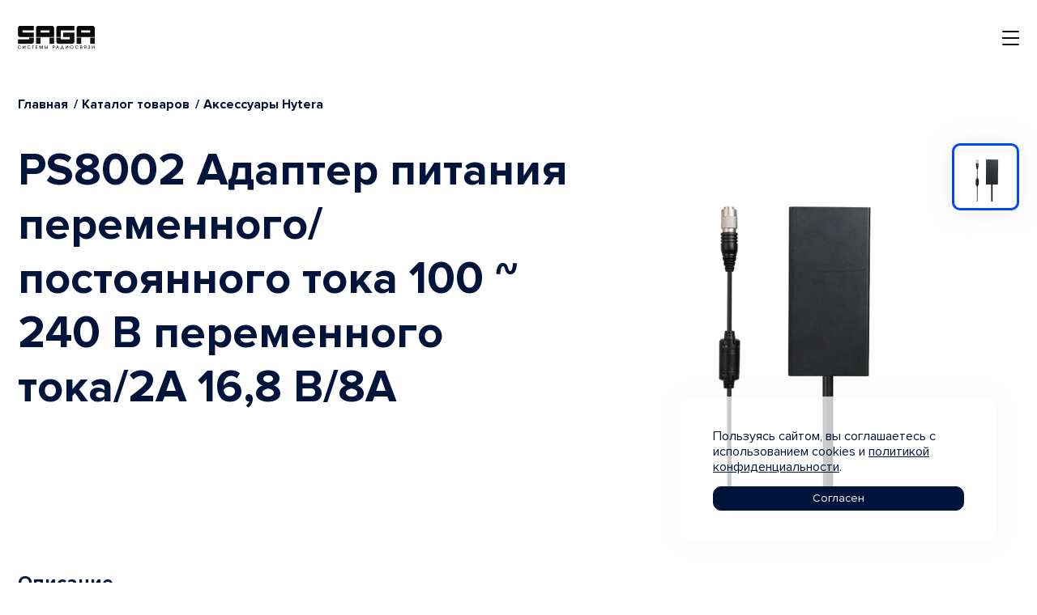

--- FILE ---
content_type: text/html; charset=UTF-8
request_url: https://sagainc.ru/catalog/product/3384/
body_size: 8240
content:
<!DOCTYPE html>
<html xmlns="https://www.w3.org/1999/xhtml">
<head>
    <meta name="viewport" content="width=device-width, initial-scale=1.0">
    <meta http-equiv="X-UA-Compatible" content="ie=edge">
    <meta name="format-detection" content="telephone=no">
    <link rel="icon" type="image/x-icon" href="/favicon.ico">
    <link rel="shortcut icon" href="favicon.ico" type="image/x-icon">
    <title>PS8002 Адаптер питания переменного/постоянного тока 100 ~ 240 В переменного тока/2A 16,8 В/8A</title>
    <meta http-equiv="Content-Type" content="text/html; charset=UTF-8" />
<meta name="keywords" content="PS8002 Адаптер питания переменного/постоянного тока 100 ~ 240 В переменного тока/2A 16,8 В/8A" />
<meta name="description" content="PS8002 Адаптер питания переменного/постоянного тока 100 ~ 240 В переменного тока/2A 16,8 В/8A" />
<script type="text/javascript" data-skip-moving="true">(function(w, d, n) {var cl = "bx-core";var ht = d.documentElement;var htc = ht ? ht.className : undefined;if (htc === undefined || htc.indexOf(cl) !== -1){return;}var ua = n.userAgent;if (/(iPad;)|(iPhone;)/i.test(ua)){cl += " bx-ios";}else if (/Android/i.test(ua)){cl += " bx-android";}cl += (/(ipad|iphone|android|mobile|touch)/i.test(ua) ? " bx-touch" : " bx-no-touch");cl += w.devicePixelRatio && w.devicePixelRatio >= 2? " bx-retina": " bx-no-retina";var ieVersion = -1;if (/AppleWebKit/.test(ua)){cl += " bx-chrome";}else if ((ieVersion = getIeVersion()) > 0){cl += " bx-ie bx-ie" + ieVersion;if (ieVersion > 7 && ieVersion < 10 && !isDoctype()){cl += " bx-quirks";}}else if (/Opera/.test(ua)){cl += " bx-opera";}else if (/Gecko/.test(ua)){cl += " bx-firefox";}if (/Macintosh/i.test(ua)){cl += " bx-mac";}ht.className = htc ? htc + " " + cl : cl;function isDoctype(){if (d.compatMode){return d.compatMode == "CSS1Compat";}return d.documentElement && d.documentElement.clientHeight;}function getIeVersion(){if (/Opera/i.test(ua) || /Webkit/i.test(ua) || /Firefox/i.test(ua) || /Chrome/i.test(ua)){return -1;}var rv = -1;if (!!(w.MSStream) && !(w.ActiveXObject) && ("ActiveXObject" in w)){rv = 11;}else if (!!d.documentMode && d.documentMode >= 10){rv = 10;}else if (!!d.documentMode && d.documentMode >= 9){rv = 9;}else if (d.attachEvent && !/Opera/.test(ua)){rv = 8;}if (rv == -1 || rv == 8){var re;if (n.appName == "Microsoft Internet Explorer"){re = new RegExp("MSIE ([0-9]+[\.0-9]*)");if (re.exec(ua) != null){rv = parseFloat(RegExp.$1);}}else if (n.appName == "Netscape"){rv = 11;re = new RegExp("Trident/.*rv:([0-9]+[\.0-9]*)");if (re.exec(ua) != null){rv = parseFloat(RegExp.$1);}}}return rv;}})(window, document, navigator);</script>


<link href="/bitrix/js/ui/fonts/opensans/ui.font.opensans.min.css?16589788842320" type="text/css"  rel="stylesheet" />
<link href="/bitrix/js/main/popup/dist/main.popup.bundle.min.css?165897888423804" type="text/css"  rel="stylesheet" />
<link href="/bitrix/cache/css/ru/sagainc/page_27f2cb78105daf35605c6429b1a52040/page_27f2cb78105daf35605c6429b1a52040_v1.css?17652717361157" type="text/css"  rel="stylesheet" />
<link href="/bitrix/cache/css/ru/sagainc/template_ed32f7267ba8594c507dd9c2e1e70a0c/template_ed32f7267ba8594c507dd9c2e1e70a0c_v1.css?17652673081863325" type="text/css"  data-template-style="true" rel="stylesheet" />







</head>
<body>
<div id="panel"></div>
<div class="header__container" id="header"></div>
<header class="header">
    <div class="header__inner container-fluid container-fluid-max bg-white">
        <div class="row align-items-center">
            <div class="col-10 col-xl-1">
                <div class="d-flex align-items-center">
                    <a class="navbar-brand" href="/">
                        <img src="/local/templates/sagainc/html/build/picture/upload/logo.png" alt="">
                    </a>
                </div>
            </div>
            <div class="col-2 d-xl-none d-flex justify-content-end">
                <button class="navbar-toggler _small d-block d-xl-none" type="button" data-toggle="collapse" data-target="#navbarNav" aria-controls="navbarNav" aria-expanded="false" aria-label="Toggle navigation"><span
                            class="navbar-toggler-icon-custom _rounded"></span><span class="navbar-toggler-icon-custom _rounded"></span><span class="navbar-toggler-icon-custom _rounded"></span><span
                            class="navbar-toggler-icon-custom _rounded"></span></button>
            </div>
            <div class="col-12 col-xl-5">
                <div class="header__nav ml-xl-6 pr-up-to-xl-0 pl-up-to-xl-0">
                    <nav class="navbar navbar-expand-xl p-0 d-flex">
    <div class="collapse navbar-collapse text-center" id="navbarNav">
        <div class="header__search-item d-xl-none my-4">
            <form class="header__search-container" method="post" name="login" action="/search/">
                <div class="form-group mb-0">
                    <button class="btn header__search go-search header__search-container-btn header__search-container-btn-search" type="submit"><i class="icon icon-search"></i></button>
                    <input class="form-control header__search-container-input" type="text" placeholder="Поиск по названию">
                </div>
            </form>
        </div>
                    <ul class="navbar-nav mr-auto _full-width text-left">
                                    <li class="nav-item nav-item-drop">
                                                                                    <a href="/about/" class="nav-link-section">
                                    <span class="mb-0 nav-link text-uppercase font-weight-bold header__nav-item dropdown-toggle" data-toggle="collapse" role="button"
                                          data-target="#menu-tab_0-dropdown" aria-expanded="false" aria-controls="menu-tab_0-dropdown">О компании</span>
                               </a>
                                                                                                        <div class="nav-link-dropdown collapse" id="menu-tab_0-dropdown" data-parent="#navbarNav">
                                <div class="container-fluid container-fluid-max">
                                    <div class="row w-100">
                                        <div class="col-12">
                                            <ul class="list-unstyled mb-0">
                                                                                                    <li class="mb-4"><a class="text-uppercase nav-link-dropdown-item font-weight-bold nav-link-dropdown-item-primary"
                                                                                                                                                href="/about/">История компании</a></li>
                                                                                                    <li class="mb-4"><a class="text-uppercase nav-link-dropdown-item font-weight-bold nav-link-dropdown-item-primary"
                                                                                                                                                href="/about/suppliers/">Наши поставщики</a></li>
                                                                                                    <li class=""><a class="text-uppercase nav-link-dropdown-item font-weight-bold nav-link-dropdown-item-primary"
                                                                                                                                                href="/about/contacts/">Контактная информация</a></li>
                                                                                                <!--li.mb-1-->
                                                <!--	a(href="#" data-link-menu="#nav-link-dropdown3").text-uppercase.nav-link-dropdown-item.font-weight-bold.nav-link-dropdown-item-primary.nav-link-dropdown-item-arrow Цифровые системы радиосвязи DMR-->
                                            </ul>
                                        </div>
                                        <!--                                            <div class="col-xl-7 col-xl-8 border-left nav-link-dropdown-hide d-none" id="nav-link-dropdown3">-->
                                        <!--                                                <ul class="list-unstyled pl-4">-->
                                        <!--                                                    <li class="mb-3"><a class="text-uppercase nav-link-dropdown-item font-weight-bold" href="#">Страница</a></li>-->
                                        <!--                                                    <li class="mb-3"><a class="text-uppercase nav-link-dropdown-item font-weight-bold" href="#">Страница</a></li>-->
                                        <!--                                                    <li class="mb-3"><a class="text-uppercase nav-link-dropdown-item font-weight-bold" href="#">Страница</a></li>-->
                                        <!--                                                    <li><a class="text-uppercase nav-link-dropdown-item font-weight-bold" href="#">Страница</a></li>-->
                                        <!--                                                </ul>-->
                                        <!--                                            </div>-->
                                    </div>
                                </div>
                            </div>
                                            </li>
                                    <li class="nav-item">
                                                                                    <a href="/catalog/" class="nav-link text-uppercase font-weight-bold header__nav-item">
                                    Каталог                                </a>
                                                                                                </li>
                                    <li class="nav-item nav-item-drop">
                                                                                    <a href="/press_centre/" class="nav-link-section">
                                    <span class="mb-0 nav-link text-uppercase font-weight-bold header__nav-item dropdown-toggle" data-toggle="collapse" role="button"
                                          data-target="#menu-tab_2-dropdown" aria-expanded="false" aria-controls="menu-tab_2-dropdown">Инфо-Центр</span>
                               </a>
                                                                                                        <div class="nav-link-dropdown collapse" id="menu-tab_2-dropdown" data-parent="#navbarNav">
                                <div class="container-fluid container-fluid-max">
                                    <div class="row w-100">
                                        <div class="col-12">
                                            <ul class="list-unstyled mb-0">
                                                                                                    <li class="mb-4"><a class="text-uppercase nav-link-dropdown-item font-weight-bold nav-link-dropdown-item-primary"
                                                                                                                                                href="/press_centre/news/">Новости и события</a></li>
                                                                                                    <li class=""><a class="text-uppercase nav-link-dropdown-item font-weight-bold nav-link-dropdown-item-primary"
                                                                                                                                                href="/press_centre/info/">Полезная информация</a></li>
                                                                                                <!--li.mb-1-->
                                                <!--	a(href="#" data-link-menu="#nav-link-dropdown3").text-uppercase.nav-link-dropdown-item.font-weight-bold.nav-link-dropdown-item-primary.nav-link-dropdown-item-arrow Цифровые системы радиосвязи DMR-->
                                            </ul>
                                        </div>
                                        <!--                                            <div class="col-xl-7 col-xl-8 border-left nav-link-dropdown-hide d-none" id="nav-link-dropdown3">-->
                                        <!--                                                <ul class="list-unstyled pl-4">-->
                                        <!--                                                    <li class="mb-3"><a class="text-uppercase nav-link-dropdown-item font-weight-bold" href="#">Страница</a></li>-->
                                        <!--                                                    <li class="mb-3"><a class="text-uppercase nav-link-dropdown-item font-weight-bold" href="#">Страница</a></li>-->
                                        <!--                                                    <li class="mb-3"><a class="text-uppercase nav-link-dropdown-item font-weight-bold" href="#">Страница</a></li>-->
                                        <!--                                                    <li><a class="text-uppercase nav-link-dropdown-item font-weight-bold" href="#">Страница</a></li>-->
                                        <!--                                                </ul>-->
                                        <!--                                            </div>-->
                                    </div>
                                </div>
                            </div>
                                            </li>
                                    <li class="nav-item">
                                                                                    <a href="/partnersform/" class="nav-link text-uppercase font-weight-bold header__nav-item">
                                    Партнерам                                </a>
                                                                                                </li>
                            </ul>
                            <a class="btn pt-3 pb-3 font-weight-bold text-uppercase _bordered mx-auto mx-xl-none text-nowrap my-4 d-xl-none d-inline-block" data-toggle="modal" data-target="#formLogin">Личный кабинет партнера</a>
            </div>
</nav>                </div>
            </div>
            <div class="col-6 d-none d-xl-block">
                <div class="d-flex align-items-center justify-content-end">
                    <div class="d-flex position-relative justify-content-between w-100 ml-3">
                        <form class="header__search-container mr-3" method="get" action="/search/">
                            <div class="form-group mb-0 pl-1 pr-1">
                                <button class="btn header__search go-search header__search-container-btn header__search-container-btn-search" type="submit"><i class="icon icon-search"></i></button>
                                <input class="form-control header__search-container-input" name="q" type="text" placeholder="Поиск по названию">
                            </div>
                            <button class="btn header__search header__search-close header__search-container-btn"><i class="icon icon-close"></i></button>
                        </form>
                        <div class="d-block">
                            <a class="d-none d-xl-inline-flex align-items-center header__phone mr-xl-3 pt-xl-3 pb-xl-3" href="tel:+7 (495) 967-98-00"><span class="font-weight-bold">+7 (495) 967-98-00</span></a>
                            <a class="d-none d-xl-inline-flex align-items-center header__phone header__phone-mail ml-xl-3 pt-xl-3 pb-xl-3" href="mailto:postbox@sagainc.ru"><span
                                        class="font-weight-bold">postbox@sagainc.ru</span></a>
                        </div>
                        <div class="d-flex px-3 pt-2">
                                                        <button class="btn header__search header__search-run px-3 pt-1"><i class="icon icon-search"></i></button>
                        </div>
                    </div>
                                            <a class="btn pt-3 pb-3 px-6 font-weight-bold text-uppercase _bordered text-nowrap" data-toggle="modal" data-target="#formLogin">Личный кабинет партнера</a>
                                    </div>
            </div>
        </div>
    </div>
</header>
<div class="wrapper">
    <div class="container-fluid container-fluid-max container product-main">
    <div class="row">
        <div class="col-md-12 mt-6">
            <nav aria-label="breadcrumb" class="d-none d-md-block"><ol class="breadcrumb _slash" itemscope itemtype="https://schema.org/BreadcrumbList"><li class="breadcrumb-item" itemprop="itemListElement" itemscope itemtype="https://schema.org/ListItem"><a class="font-weight-bold" href="/" itemprop="item"><span itemprop="name">Главная</span></a><meta itemprop="position" content="1"></li> <li class="breadcrumb-item" itemprop="itemListElement" itemscope itemtype="https://schema.org/ListItem"><a class="font-weight-bold" href="/catalog/" itemprop="item"><span itemprop="name">Каталог товаров</span></a><meta itemprop="position" content="2"></li> <li class="breadcrumb-item font-weight-bold" aria-current="page" itemprop="itemListElement" itemscope itemtype="https://schema.org/ListItem"><span itemprop="name">Аксессуары Hytera</span><meta itemprop="position" content="3"></li> </ol></nav><div class="d-block d-md-none mb-3"><a class="font-weight-bold text-decoration-none" href="/catalog/"><span>Назад</span></a></div>        </div>
    </div>
<div class="product-main__columns" itemscope itemtype="https://schema.org/Product">
    <div class="product-main__columns-left">
        <div class="d-none d-lg-block mb-4">
            <h1 class="h3 d-lg-inline d-block mr-4" itemprop="name">PS8002 Адаптер питания переменного/постоянного тока 100 ~ 240 В переменного тока/2A 16,8 В/8A</h1>
            <div class="d-block mt-1 align-middle">
                <!--<span class="saga-tag bg-light text-dark text-uppercase text-light font-weight-bold">Аксессуары Hytera</span>-->            </div>
        </div>
        <div class="product-main__info mb-4">
                    </div>
            </div>
    <div class="d-block d-lg-none mb-4">
        <h1 class="h3 d-lg-inline d-block mr-4 mb-3" itemprop="name">PS8002 Адаптер питания переменного/постоянного тока 100 ~ 240 В переменного тока/2A 16,8 В/8A</h1>
        <div class="d-block mt-1 align-middle">
            <span class="saga-tag bg-light text-dark text-uppercase text-light font-weight-bold">Аксессуары Hytera</span>        </div>
    </div>
    <div class="product-main__columns-right">
        <div class="product-main__columns-full">
                            <a class="product-main__full-link product-main__full-link_active" href="/upload/iblock/d1e/o210bionh6io4vjpwrhfafv4vdcwwgt6/PS8002.png" data-fancybox="main" itemprop="image" itemscope
                   itemtype="https://schema.org/ImageObject">
                    <img class="product-main__full-image" src="/upload/iblock/d1e/o210bionh6io4vjpwrhfafv4vdcwwgt6/PS8002.png" alt="PS8002 Адаптер питания переменного/постоянного тока 100 ~ 240 В переменного тока/2A 16,8 В/8A" itemprop="contentUrl">
                    <meta itemprop="thumbnail" content="/upload/resize_cache/iblock/d1e/o210bionh6io4vjpwrhfafv4vdcwwgt6/122_122_1/PS8002.png">
                    <meta itemprop="name" content="PS8002 Адаптер питания переменного/постоянного тока 100 ~ 240 В переменного тока/2A 16,8 В/8A">
                    <meta itemprop="caption" content="PS8002 Адаптер питания переменного/постоянного тока 100 ~ 240 В переменного тока/2A 16,8 В/8A">
                    <meta itemprop="description" content="PS8002 Адаптер питания переменного/постоянного тока 100 ~ 240 В переменного тока/2A 16,8 В/8A">
                    <meta itemprop="height" content="600">
                    <meta itemprop="width" content="600">
                </a>
                    </div>
                <div class="product-main__columns-preview">
                            <a class="product-main__preview-item product-main__preview-item_active" href="#" data-trigger="switch-image">
                    <img class="product-main__preview-image" src="/upload/resize_cache/iblock/d1e/o210bionh6io4vjpwrhfafv4vdcwwgt6/122_122_1/PS8002.png" alt="PS8002 Адаптер питания переменного/постоянного тока 100 ~ 240 В переменного тока/2A 16,8 В/8A">
                </a>
                    </div>
    </div>
</div>
</div>
            <div class="container-fluid container-fluid-max product-info pr-xl-10">
            <div class="row">
                <div class="col-md-9">
                    <div class="h4 mb-4">Описание</div>
                                            <div class="product-info__text" itemprop="description">
                            <b>
Адаптер питания переменного/постоянного тока 100 ~ 240 В переменного тока/2A 16,8 В/8A <br>
 </b><br>
 Адаптер питания для ретранслятора HR655.&nbsp;Требуется для зарядки дополнительного аккумулятора.<b><br>
 </b><br>
 <b><br>
 </b>                        </div>
                                    </div>
            </div>
        </div>
    <div class="container-fluid container-fluid-max product-info">
    <div class="row">
        <div class="col-md-9 pr-xl-10">
            <div class="h4 mb-4">Подходящие радиостанции</div>
            <div class="row">
                                    <div class="catalog__item col-12 col-lg-6 mb-2">
                        <div class="catalog__item-wrapper">
                            <div class="catalog__item-img d-flex w-100 justify-content-center mb-3">
                                                                    <img class="catalog__item-img-inner" src="/upload/iblock/309/yuljq0lgkljzanc22h4q0dg5o6nbdtid/HR655_1.png" alt="Hytera HR655 ретранслятор">
                                                                </div>
                            <div class="catalog__item-content">
                                <div class="catalog__item-content-inner">
                                    <div class="catalog__item-info mb-3">
                                        <span class="bg-light text-dark saga-tag text-uppercase font-weight-bold">Цифровые радиостанции Hytera</span><span class="bg-info text-white saga-tag text-uppercase font-weight-bold">IP54</span><span class="bg-info text-white saga-tag text-uppercase font-weight-bold">IP67</span><span class="bg-danger text-light saga-tag text-uppercase font-weight-bold">New</span>                                    </div>
                                    <div class="catalog__item-info mb-3"><a class="catalog__item-title h5" href="/catalog/product/3276/">Hytera HR655 ретранслятор</a></div>
                                                                                <div class="catalog__item-info-row">
                                                <div class="catalog__item-info-label">
                                                    <span class="catalog__item-info-inner">Диапазон частот</span>
                                                </div>
                                                <div class="catalog__item-info-value">
                                                    <span class="catalog__item-info-inner">136-174 МГц, <br/>400-470 МГц</span>
                                                </div>
                                            </div>
                                                                                        <div class="catalog__item-info-row">
                                                <div class="catalog__item-info-label">
                                                    <span class="catalog__item-info-inner">Работа в системах</span>
                                                </div>
                                                <div class="catalog__item-info-value">
                                                    <span class="catalog__item-info-inner">Конвенциональная Hytera, <br/>DMR IP Multi-site </span>
                                                </div>
                                            </div>
                                                                                        <div class="catalog__item-info-row">
                                                <div class="catalog__item-info-label">
                                                    <span class="catalog__item-info-inner">Количество каналов</span>
                                                </div>
                                                <div class="catalog__item-info-value">
                                                    <span class="catalog__item-info-inner">64</span>
                                                </div>
                                            </div>
                                                                                        <div class="catalog__item-info-row">
                                                <div class="catalog__item-info-label">
                                                    <span class="catalog__item-info-inner">Система навигации</span>
                                                </div>
                                                <div class="catalog__item-info-value">
                                                    <span class="catalog__item-info-inner">BeiDou, <br/>GLONASS, <br/>GPS</span>
                                                </div>
                                            </div>
                                                                            </div>
                                <a class="btn btn-almostblue mt-3 pt-3 pb-3 font-weight-bold text-uppercase catalog__item-button rounded-4" href="/catalog/product/3276/">Подробнее</a>
                            </div>
                        </div>
                    </div>
                            </div>
        </div>
    </div>
</div>
    </div>
    <footer class="footer bg-semiblue pb-4 pt-5" id="footerAccordion">
        <div class="container-fluid container-fluid-max">
            <div class="row">
                <div class="col-6 col-md-12">
                    <div class="row">
                            <div class="col-12 col-md-4 col-xl-3">
        <ul class="list-unstyled">
                                <li class="mb-2 mb-lg-4">
                                                    <a class="text-white text-uppercase footer__link dropdown-toggle" href="/about/" data-toggle="collapse" data-target="#footerCollapse0" aria-controls="footerCollapse0">
                    <span class="font-weight-bold">О компании</span>
                </a>
                                                                            <div class="collapse pt-2" id="footerCollapse0" aria-labelledby="footerCollapse0" data-parent="#footerAccordion">
                                <ul class="list-unstyled pl-3 pt-1 mb-3 ml-3">
                                                                            <li class="mb-2"><a class="text-white font-weight-bold footer__link footer__link-collapse" href="/about/">История компании</a></li>
                                                                            <li class="mb-2"><a class="text-white font-weight-bold footer__link footer__link-collapse" href="/about/suppliers/">Наши поставщики</a></li>
                                                                            <li class="mb-2"><a class="text-white font-weight-bold footer__link footer__link-collapse" href="/about/contacts/">Контактная информация</a></li>
                                                                    </ul>
                            </div>
                                            </li>
                                    <li class="mb-2 mb-lg-4">
                                                    <a class="text-white text-uppercase footer__link dropdown-toggle" href="/press_centre/" data-toggle="collapse" data-target="#footerCollapse2" aria-controls="footerCollapse2">
                    <span class="font-weight-bold">Инфо-Центр</span>
                </a>
                                                                            <div class="collapse pt-2" id="footerCollapse2" aria-labelledby="footerCollapse2" data-parent="#footerAccordion">
                                <ul class="list-unstyled pl-3 pt-1 mb-3 ml-3">
                                                                            <li class="mb-2"><a class="text-white font-weight-bold footer__link footer__link-collapse" href="/press_centre/news/">Новости и события</a></li>
                                                                            <li class="mb-2"><a class="text-white font-weight-bold footer__link footer__link-collapse" href="/press_centre/info/">Полезная информация</a></li>
                                                                    </ul>
                            </div>
                                            </li>
                        </ul>
    </div>
    <div class="col-12 col-md-4 col-xl-4">
        <ul class="list-unstyled">
                                <li class="mb-2 mb-lg-4">
                                                    <a class="text-white text-uppercase footer__link" href="/catalog/">
                                <span class="font-weight-bold">Каталог</span>
                            </a>
                                                                    </li>
                                    <li class="mb-2 mb-lg-4">
                                                    <a class="text-white text-uppercase footer__link" href="/partnersform/">
                                <span class="font-weight-bold">Партнерам</span>
                            </a>
                                                                    </li>
                        </ul>
    </div>
                        <div class="col-md-4 col-xl-3 offset-xl-2 d-none d-md-block">
                            <div class="d-block d-md-flex flex-column align-items-end footer__container"><a class="d-block align-items-center footer__phone mb-md-1" href="mailto:postbox@sagainc.ru"><span
                                            class="font-weight-bold">postbox@sagainc.ru</span></a><a class="d-block align-items-center footer__phone mb-md-4" href="tel:+74959679898">
                                    <small><i class="icon icon-phone mr-2"></i></small>
                                    <span class="font-weight-bold">+7-495-967-98-98</span></a>
                                <button class="btn btn-white w-100 pt-3 pb-3 mb-4 d-none d-lg-block" data-toggle="modal" data-target="#formModal"><span class="text-uppercase font-weight-bold">обратная связь</span></button>
                            </div>
                        </div>
                    </div>
                </div>
                <div class="col-6 d-block d-md-none">
                    <div class="d-block d-md-flex flex-column align-items-end footer__container text-right"><a class="d-block align-items-center footer__phone mb-3" href="mailto:undefined"><span
                                    class="font-weight-bold">postbox@sagainc.ru</span></a><a class="d-block align-items-center footer__phone mb-3" href="tel:+74959679898">
                            <small><i class="icon icon-phone mr-2"></i></small>
                            <span class="font-weight-bold">+7-495-967-98-98</span></a></div>
                </div>
            </div>
            <div class="row d-lg-none">
                <div class="col-6 col-lg-12 pt-4 mx-auto">
                    <button class="btn btn-white w-100 pt-3 pb-3" data-toggle="modal" data-target="#formModal"><span class="text-uppercase font-weight-bold">обратная связь</span></button>
                </div>
            </div>
            <div class="row">
                <div class="col-6 col-lg-12 pt-4 mx-auto">
                    <p class="text-white h6 text-center text-lg-left">
                        <small class="font-weight-bold text-uppercase">127576, Москва, ул. Новгородская, д.1, офис АП 306.2</small>
                    </p>
                </div>
            </div>
            <div class="row mt-5 mt-lg-0 pt-1">
                <div class="col-10">
                    <p class="text-white mb-0 h6">
                        <small class="font-weight-bold text-uppercase">&#169; saga inc</small>
                    </p>
                </div>
                <div class="col-2">
                    <div class="d-flex justify-content-end align-items-center w-100 footer__container completo-logo-up"><a class="footer__up d-inline-flex align-items-center link-scroll" href="#header"><span
                                    class="font-weight-bold">Наверх</span></a></div>
                </div>
            </div>
        </div>
    </footer>
  <div class="modal-cookie">
    <div class="modal-cookie__text">
      Пользуясь сайтом, вы соглашаетесь с использованием cookies и <a href="/policy/">политикой конфиденциальности</a>.
    </div>
    <a href="javascript:;" class="js-modal-cookie__btn btn btn-primary w-100">Согласен</a>
  </div>
<!-- Yandex.Metrika counter -->

 <noscript>
  <div><img src="https://mc.yandex.ru/watch/46927329" style="position:absolute; left:-9999px;"  /></div>
</noscript>
<!-- /Yandex.Metrika counter -->
<!-- Yandex.Metrika counter -->
<noscript><div><img src="https://mc.yandex.ru/watch/23364802"; style="position:absolute; left:-9999px;" alt="" /></div></noscript>
<!-- /Yandex.Metrika counter -->
<div class="modal" id="formModal" tabindex="-1" role="dialog" aria-labelledby="formModal" aria-hidden="true">
    <div class="modal-dialog modal-dialog-centered" role="document">
        <div class="modal-content">
            <div class="modal-header">
                <button class="close" type="button" data-dismiss="modal" aria-label="Close"><small><i class="icon icon-close"></i></small></button>
            </div>
            <div class="modal-body py-6 px-6">
                <h4 class="h4 mb-6">Свяжитесь с нами</h4>
                <form class="form js-form" action="" method="post" id="bx_form_77OjQ">
    <input type="hidden" name="sessid" id="sessid" value="51c897e2938eb125c41ececbea31f91d" />    <div class="form-group">
        <input class="form-control rounded-10 border py-4 border-gray" type="text" name="name" placeholder="Имя*" required>
    </div>
    <div class="form-group">
        <input class="form-control rounded-10 border py-4 border-gray" type="email" name="email" placeholder="E-mail*" required>
    </div>
    <div class="form-group">
        <input class="form-control rounded-10 border py-4 border-gray phone" type="text" name="phone" data-rule-phone="true" placeholder="Телефон" required>
    </div>
    <div class="form-group">
        <textarea class="form-control rounded-10 border py-4 border-gray" name="text" placeholder="Введите ваш запрос"></textarea>
    </div>
    <div class="form-group mb-0">
        <button class="btn btn-almostblue pt-3 pb-3 w-100 font-weight-bold text-uppercase rounded-10 py-4" type="submit" style="max-height: 60px;">Отправить</button>
    </div>
</form>
            </div>
        </div>
    </div>
</div>
<div class="modal" id="formLogin" tabindex="-1" role="dialog" aria-labelledby="formModal" aria-hidden="true">
    <div class="modal-dialog modal-dialog-centered" role="document">
        <div class="modal-content">
            <div class="modal-header">
                <button class="close" type="button" data-dismiss="modal" aria-label="Close"><small><i class="icon icon-close"></i></small></button>
            </div>
            <div class="modal-body py-6 px-6">
                <h4 class="h4 mb-6">Вход для партнёров</h4>
                
<form class="form" method="post" name="login" action="/partners/news/">
    <input type="hidden" name="backurl" value="/partners/news/" />        <input type="hidden" name="AUTH_FORM" value="Y"/>
    <input type="hidden" name="TYPE" value="AUTH"/>
    <input class="form-control mb-4 w-100 rounded-10 border py-4 border-gray" type="text" name="USER_LOGIN" placeholder="Логин" required>
    <input class="form-control mb-4 w-100 rounded-10 border py-4 border-gray" type="password" name="USER_PASSWORD" placeholder="Пароль" required>
    <button class="btn btn-almostblue pt-3 pb-3 w-100 font-weight-bold text-uppercase rounded-10 py-4" type="submit" value="Войти" style="max-height: 60px;">Войти</button>
</form>            </div>
        </div>
    </div>
</div><script type="text/javascript">if(!window.BX)window.BX={};if(!window.BX.message)window.BX.message=function(mess){if(typeof mess==='object'){for(let i in mess) {BX.message[i]=mess[i];} return true;}};</script>
<script type="text/javascript">(window.BX||top.BX).message({'JS_CORE_LOADING':'Загрузка...','JS_CORE_NO_DATA':'- Нет данных -','JS_CORE_WINDOW_CLOSE':'Закрыть','JS_CORE_WINDOW_EXPAND':'Развернуть','JS_CORE_WINDOW_NARROW':'Свернуть в окно','JS_CORE_WINDOW_SAVE':'Сохранить','JS_CORE_WINDOW_CANCEL':'Отменить','JS_CORE_WINDOW_CONTINUE':'Продолжить','JS_CORE_H':'ч','JS_CORE_M':'м','JS_CORE_S':'с','JSADM_AI_HIDE_EXTRA':'Скрыть лишние','JSADM_AI_ALL_NOTIF':'Показать все','JSADM_AUTH_REQ':'Требуется авторизация!','JS_CORE_WINDOW_AUTH':'Войти','JS_CORE_IMAGE_FULL':'Полный размер'});</script><script type="text/javascript" src="/bitrix/js/main/core/core.min.js?1658978884216224"></script><script>BX.setJSList(['/bitrix/js/main/core/core_ajax.js','/bitrix/js/main/core/core_promise.js','/bitrix/js/main/polyfill/promise/js/promise.js','/bitrix/js/main/loadext/loadext.js','/bitrix/js/main/loadext/extension.js','/bitrix/js/main/polyfill/promise/js/promise.js','/bitrix/js/main/polyfill/find/js/find.js','/bitrix/js/main/polyfill/includes/js/includes.js','/bitrix/js/main/polyfill/matches/js/matches.js','/bitrix/js/ui/polyfill/closest/js/closest.js','/bitrix/js/main/polyfill/fill/main.polyfill.fill.js','/bitrix/js/main/polyfill/find/js/find.js','/bitrix/js/main/polyfill/matches/js/matches.js','/bitrix/js/main/polyfill/core/dist/polyfill.bundle.js','/bitrix/js/main/core/core.js','/bitrix/js/main/polyfill/intersectionobserver/js/intersectionobserver.js','/bitrix/js/main/lazyload/dist/lazyload.bundle.js','/bitrix/js/main/polyfill/core/dist/polyfill.bundle.js','/bitrix/js/main/parambag/dist/parambag.bundle.js']);
BX.setCSSList(['/bitrix/js/main/lazyload/dist/lazyload.bundle.css','/bitrix/js/main/parambag/dist/parambag.bundle.css']);</script>
<script type="text/javascript">(window.BX||top.BX).message({'LANGUAGE_ID':'ru','FORMAT_DATE':'DD.MM.YYYY','FORMAT_DATETIME':'DD.MM.YYYY HH:MI:SS','COOKIE_PREFIX':'SAGATELECOM','SERVER_TZ_OFFSET':'10800','UTF_MODE':'Y','SITE_ID':'ru','SITE_DIR':'/','USER_ID':'','SERVER_TIME':'1765462460','USER_TZ_OFFSET':'0','USER_TZ_AUTO':'Y','bitrix_sessid':'51c897e2938eb125c41ececbea31f91d'});</script><script type="text/javascript"  src="/bitrix/cache/js/ru/sagainc/kernel_main/kernel_main_v1.js?1765267600152850"></script>
<script type="text/javascript" src="/bitrix/js/main/popup/dist/main.popup.bundle.min.js?165897888463284"></script>
<script type="text/javascript">BX.setJSList(['/bitrix/js/main/core/core_fx.js','/bitrix/js/main/session.js','/bitrix/js/main/pageobject/pageobject.js','/bitrix/js/main/core/core_window.js','/bitrix/js/main/date/main.date.js','/bitrix/js/main/core/core_date.js','/bitrix/js/main/utils.js','/local/templates/sagainc/html/build/js/libs.js','/local/templates/sagainc/html/build/js/script.js','/local/components/custom/form.mail/templates/feedback/script.js']);</script>
<script type="text/javascript">BX.setCSSList(['/local/templates/sagainc/components/bitrix/catalog/main/style.css','/local/templates/sagainc/html/build/css/libs.min.css','/local/templates/sagainc/html/build/css/style.min.css','/local/templates/sagainc/html/build/css/template.min.css','/local/templates/sagainc/components/bitrix/system.auth.form/login/style.css','/local/templates/sagainc/template_styles.css']);</script>


<script type="text/javascript"  src="/bitrix/cache/js/ru/sagainc/template_ed35f8553e5f02a27972d902a246f606/template_ed35f8553e5f02a27972d902a246f606_v1.js?1765267308564109"></script>
<script type="text/javascript">var _ba = _ba || []; _ba.push(["aid", "a8261a5c870727ff35ba2b17a246df3e"]); _ba.push(["host", "sagainc.ru"]); (function() {var ba = document.createElement("script"); ba.type = "text/javascript"; ba.async = true;ba.src = (document.location.protocol == "https:" ? "https://" : "http://") + "bitrix.info/ba.js";var s = document.getElementsByTagName("script")[0];s.parentNode.insertBefore(ba, s);})();</script>


<script type="text/javascript" >
(function (d, w, c) {
(w[c] = w[c] || []).push(function() {
try {
w.yaCounter46927329 = new Ya.Metrika({
id:46927329,
clickmap:true,
trackLinks:true,
accurateTrackBounce:true
});
} catch(e) { }
});
var n = d.getElementsByTagName("script")[0],
s = d.createElement("script"),
f = function () { n.parentNode.insertBefore(s, n); };
s.type = "text/javascript";
s.async = true;
s.src = "https://mc.yandex.ru/metrika/watch.js";;
if (w.opera == "[object Opera]") {
d.addEventListener("DOMContentLoaded", f, false);
} else { f(); }
})(document, window, "yandex_metrika_callbacks");
</script>
<script type="text/javascript" >
    (function (d, w, c) {
        (w[c] = w[c] || []).push(function() {
            try {
                w.yaCounter23364802 = new Ya.Metrika({
                    id:23364802,
                    clickmap:true,
                    trackLinks:true,
                    accurateTrackBounce:true,
                    webvisor:true
                });
            } catch(e) { }
        });

        var n = d.getElementsByTagName("script")[0],
            s = d.createElement("script"),
            f = function () { n.parentNode.insertBefore(s, n); };
        s.type = "text/javascript";
        s.async = true;
        s.src = "https://mc.yandex.ru/metrika/watch.js";;

        if (w.opera == "[object Opera]") {
            d.addEventListener("DOMContentLoaded", f, false);
        } else { f(); }
    })(document, window, "yandex_metrika_callbacks");
</script>
<script>
    new Form('bx_form_77OjQ');
</script>

--- FILE ---
content_type: image/svg+xml
request_url: https://sagainc.ru/local/templates/sagainc/html/build/picture/upload/Line-94.svg
body_size: 219
content:
<svg width="21" height="2" viewBox="0 0 21 2" fill="none" xmlns="http://www.w3.org/2000/svg">
<line x1="1" y1="1" x2="20" y2="1" stroke="#0E0E0E" stroke-width="2" stroke-linecap="round" stroke-linejoin="round"/>
</svg>
